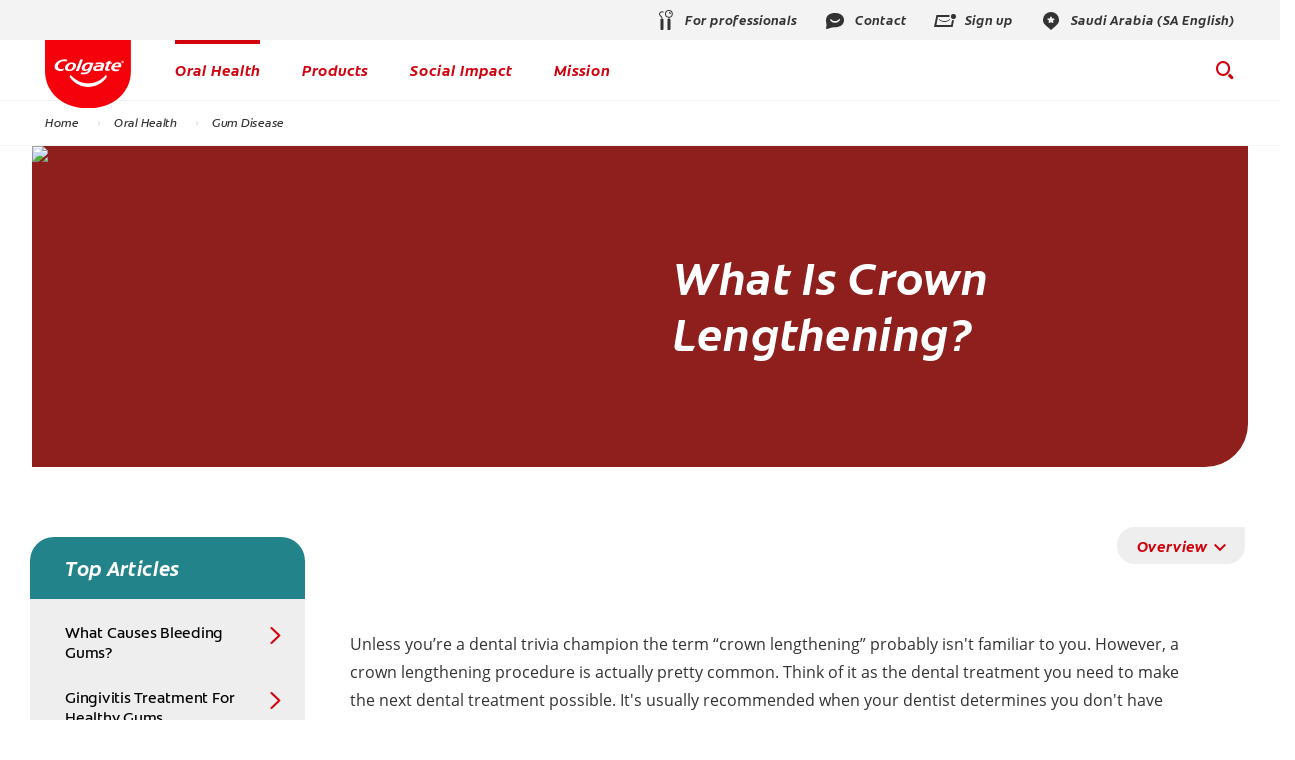

--- FILE ---
content_type: text/html
request_url: https://www.colgate.com/en-sa/oral-health/gum-disease/crown-lengthening
body_size: 19681
content:
<!DOCTYPE HTML>
<!--[if lt IE 7]>      <html lang="en-SA"  class="no-js lt-ie9 lt-ie8 lt-ie7"> <![endif]-->
<!--[if IE 7]>         <html lang="en-SA" class="no-js lt-ie9 lt-ie8"> <![endif]-->
<!--[if IE 8]>         <html lang="en-SA" class="no-js lt-ie9"> <![endif]-->
<!--[if gt IE 8]><!--> <html lang="en-SA" class="no-js"> <!--<![endif]-->


<head>
	<meta name="localeLanguage" content="en-SA"/>
	
<meta charset="utf-8"/>
<meta name="theme" content="cpcolgate2020" />
<meta name="viewport" content="width=device-width, initial-scale=1.0"/>
    
    
    <script type="application/ld+json">{"@context":"http://schema.org","@type":"BreadcrumbList","itemListElement":[{"@type":"ListItem","position":1,"item":{"@id":"https://www.colgate.com/en-sa","name":"Home"}},{"@type":"ListItem","position":2,"item":{"@id":"https://www.colgate.com/en-sa/oral-health","name":"Oral Health"}},{"@type":"ListItem","position":3,"item":{"@id":"https://www.colgate.com/en-sa/oral-health/gum-disease","name":"Gum Disease"}}]}</script>


	<script type="application/ld+json">{"@context":"http://schema.org","@type":"Article","mainEntityOfPage":{"@type":"WebPage","@id":"https://www.colgate.com/en-sa/oral-health/gum-disease/crown-lengthening"},"headline":"What Is Crown Lengthening? ","image":["https://www.colgate.com/content/dam/cp-sites/oral-care/oral-care-center/global/occ/conditions/gum-disease/articles/smiling-black-woman-with-sun-shining.jpg"],"datePublished":"2023-01-18T23:30:05.682Z","dateModified":"2021-01-04T17:06:19.310Z","author":{"@type":"Organization","name":"Colgate"},"publisher":{"@type":"Organization","name":"Colgate","logo":{"@type":"ImageObject","url":"https://www.colgate.com/content/dam/cp-sites/oral-care/oral-care-center-relaunch/global/logos/logo.png"}}}</script>





    <meta name="description" content="Unless you&#39;re a dental trivia champion, the term &#34;crown lengthening&#34; probably isn&#39;t familiar with you. However, a crown lengthening procedures is actually pretty common. Learn more about this procedure."/>

    <meta name="occ_type" data-type="string" class="swiftype" content="article"/>

    <meta name="occ_format" data-type="string" class="swiftype" content="article"/>

    <meta name="occ_category" data-type="string" class="swiftype" content="gum-disease"/>

    <meta name="occ_tag" data-type="string" class="swiftype" content="colgate:article/restorative-dentistry"/>

    <meta name="occ_tag" data-type="string" class="swiftype" content="colgate:article/surgery"/>

    <meta name="occ_tag" data-type="string" class="swiftype" content="colgate:article/periodontics"/>

    <meta name="occ_tag" data-type="string" class="swiftype" content="colgate:benefit-usage/remineralization"/>

    <meta name="occ_tag" data-type="string" class="swiftype" content="colgate:type/manual"/>

    <meta property="og:image" content="https://www.colgate.com/content/dam/cp-sites/oral-care/oral-care-center/global/occ/conditions/gum-disease/articles/smiling-black-woman-with-sun-shining.jpg"/>

    <meta name="twitter:title" content="Crown Lengthening | Colgate®"/>

    <meta name="published_date" data-type="date" class="swiftype" content="2021-12-01"/>

    <meta name="title" data-type="string" class="swiftype" content="Crown Lengthening | Colgate®"/>

    <meta name="twitter:description" content="Unless you&#39;re a dental trivia champion, the term &#34;crown lengthening&#34; probably isn&#39;t familiar with you. However, a crown lengthening procedures is actually pretty common. Learn more about this procedure."/>

    <meta property="og:title" content="Crown Lengthening | Colgate®"/>

    <meta name="image" data-type="enum" class="swiftype" content="https://www.colgate.com/content/dam/cp-sites/oral-care/oral-care-center/global/occ/conditions/gum-disease/articles/smiling-black-woman-with-sun-shining.jpg"/>

    <meta property="og:description" content="Unless you&#39;re a dental trivia champion, the term &#34;crown lengthening&#34; probably isn&#39;t familiar with you. However, a crown lengthening procedures is actually pretty common. Learn more about this procedure."/>

    <meta name="shortDescription" data-type="string" class="swiftype" content="Unless you&#39;re a dental trivia champion, the term &#34;crown lengthening&#34; probably isn&#39;t familiar with you. However, a crown lengthening procedures is actually pretty common. Learn more about this procedure."/>



	<link rel="alternate" href="https://www.colgate.com/en-sa/oral-health/gum-disease/crown-lengthening" hreflang="EN-SA"/>

	<link rel="alternate" href="https://www.colgate.com/en-us/oral-health/gum-disease/crown-lengthening" hreflang="EN-US"/>

	<link rel="alternate" href="https://www.colgate.com/ar-sa/oral-health/gum-disease/crown-lengthening" hreflang="AR-SA"/>




<title>Crown Lengthening | Colgate®</title>


		
<script>
	window.dataLayer = [
  {
    "sitewideConfigs": {
      "region": "AMED",
      "countryCode": "SA",
      "language": "EN",
      "careCategory": "Oral Care",
      "subCategory": "Oral Care",
      "environment": "Production",
      "domain": "www.colgate.com",
      "urlPath": "/en-sa/oral-health/gum-disease/crown-lengthening",
      "contentPath": "/content/cp-sites/oral-care/oral-care-center/en_sa/home/oral-health/gum-disease/crown-lengthening"
    }
  },
  {
    "pageInformation": {
      "phase": "",
      "stage": "",
      "species": "",
      "author": "",
      "topic": "",
      "title": "What Is Crown Lengthening? ",
      "publicationDate": "",
      "tags": ""
    }
  }
]
</script>
<link rel="canonical" href="https://www.colgate.com/en-sa/oral-health/gum-disease/crown-lengthening"/>
        <link rel="stylesheet" href="/etc/designs/zg/cpcolgate2020/desktop/css.asset.css/core/design.default.bootstrap.v0-0-1.css"/>
<!--[if lte IE 6]>
		<![endif]-->
	
	<!--[if IE 7]>
		<![endif]-->
	
	<!--[if IE 8]>
		<link rel="stylesheet" href="/etc/designs/zg/cpcolgate2020/desktop/css.fileAsset.css/zg/basic/desktop/css/utils/ie8.v0-0-1.css" />
<![endif]-->
<link rel="icon" href="/etc/designs/zg/cpcolgate2020/desktop/assets/img/favicon.ico" type="image/x-icon"/>
    <script type="text/javascript" src="/etc/designs/zg/cpcolgate2020/desktop/js.fileAsset.js/zg/cpcolgate2020/desktop/js/head/head.v0-0-1.js"></script>
 <link rel="preload" href="/etc/designs/zg/cpcolgate2020/desktop/assets/fonts/ColgateReady/ColgateReadyCyWebRegular/colgatereadycy_web-regular.woff" as="font" type="font/woff" crossorigin>
<link rel="preload" href="/etc/designs/zg/cpcolgate2020/desktop/assets/fonts/ColgateRelaunchIcons/ColgateRelaunchIcons.woff" as="font" type="font/woff" crossorigin>
<link rel="preload" href="/etc/designs/zg/cpcolgate2020/desktop/assets/fonts/ColgateReady/ColgateReadyCyWebBold/colgatereadycy_web-bold.woff" as="font" type="font/woff" crossorigin>
<link rel="preload" href="/etc/designs/zg/cpcolgate2020/desktop/assets/fonts/ColgateReady/ColgateReadyWebBoldItalic/colgate_ready_web-bold_italic.woff" as="font" type="font/woff" crossorigin>
<link rel="preload" href="/etc/designs/zg/cpcolgate2020/desktop/assets/fonts/materialicons/MaterialIcons-Regular.woff2" as="font" type="font/woff2" crossorigin>
<link rel="preload" href="/etc/designs/zg/cpcolgate2020/desktop/assets/fonts/openSans/open-sans-v18-latin_cyrillic-regular.woff2" as="font" type="font/woff2" crossorigin><!-- Google Tag Manager -->
<script>(function(w,d,s,l,i){w[l]=w[l]||[];w[l].push({'gtm.start':
new Date().getTime(),event:'gtm.js'});var f=d.getElementsByTagName(s)[0],
j=d.createElement(s),dl=l!='dataLayer'?'&l='+l:'';j.async=true;j.src=
'https://www.googletagmanager.com/gtm.js?id='+i+dl;f.parentNode.insertBefore(j,f);
})(window,document,'script','dataLayer','GTM-5CDSHK8');</script>
<!-- End Google Tag Manager -->
<!-- Organization Schema -->
<script type="application/ld+json">
{
  "@context": "https://schema.org",
  "@type": "Organization",
  "name": "Colgate Arabia",
  "url": "https://www.colgate.com/en-sa",
  "logo": "https://www.colgate.com/content/dam/cp-sites/oral-care/oral-care-center-relaunch/global/logos/colgate-smile-badge.svg",
  "image": "https://www.colgate.com/content/dam/cp-sites/oral-care/oral-care-center-relaunch/global/logos/colgate-smile-badge.svg",
  "description": "Colgate Arabia is part of the global Colgate-Palmolive family, offering trusted oral care products for consumers in the Middle East.",
  "email": "namet_consumer@colpal.com",
  "telephone": "045504999",
  "address": {
    "@type": "PostalAddress",
    "streetAddress": "JBC 3 - Jumeirah Lake Towers - Dubai",
    "addressLocality": "Dubai",
    "addressRegion": "Dubai",
    "postalCode": "0000",
    "addressCountry": "AE"
  },
  "sameAs": [
    "https://www.facebook.com/ColgateArabia",
    "https://x.com/colgate_sa",
    "https://www.youtube.com/@ColgateArabia"
  ]
}
</script>
<!-- End Organization Schema -->
<!-- Local Schema -->
<script type="application/ld+json"> 
{
  "@context": "https://schema.org",
  "@type": "LocalBusiness",
  "name": "Colgate-Palmolive Middle East",
  "url": "https://www.colgate.com/en-sa",
  "logo": "https://www.colgate.com/content/dam/cp-sites/oral-care/oral-care-center-relaunch/global/logos/colgate-smile-badge.svg",
  "image": "https://www.colgate.com/content/dam/cp-sites/oral-care/oral-care-center-relaunch/global/logos/colgate-smile-badge.svg",
  "address": {
    "@type": "PostalAddress",
    "addressCountry": "AE",
    "addressRegion": "Dubai",
    "addressLocality": "Jumeirah Lake Towers",
    "postalCode": "0000",
    "streetAddress": "JBC 3 - Jumeirah Lake Towers - Dubai"
  },
  "telephone": "045504999",
  "priceRange": "$$",
  "sameAs": [
    "https://www.facebook.com/ColgateArabia",
    "https://x.com/colgate_sa",
    "https://www.youtube.com/@ColgateArabia"
  ]
}
</script>
<!-- End Local Schema -->

<script>(window.BOOMR_mq=window.BOOMR_mq||[]).push(["addVar",{"rua.upush":"false","rua.cpush":"false","rua.upre":"false","rua.cpre":"false","rua.uprl":"false","rua.cprl":"false","rua.cprf":"false","rua.trans":"","rua.cook":"false","rua.ims":"false","rua.ufprl":"false","rua.cfprl":"false","rua.isuxp":"false","rua.texp":"norulematch","rua.ceh":"false","rua.ueh":"false","rua.ieh.st":"0"}]);</script>
                              <script>!function(e){var n="https://s.go-mpulse.net/boomerang/";if("False"=="True")e.BOOMR_config=e.BOOMR_config||{},e.BOOMR_config.PageParams=e.BOOMR_config.PageParams||{},e.BOOMR_config.PageParams.pci=!0,n="https://s2.go-mpulse.net/boomerang/";if(window.BOOMR_API_key="C6K9Z-GK3DW-JVVWU-28XJ9-V3TR5",function(){function e(){if(!o){var e=document.createElement("script");e.id="boomr-scr-as",e.src=window.BOOMR.url,e.async=!0,i.parentNode.appendChild(e),o=!0}}function t(e){o=!0;var n,t,a,r,d=document,O=window;if(window.BOOMR.snippetMethod=e?"if":"i",t=function(e,n){var t=d.createElement("script");t.id=n||"boomr-if-as",t.src=window.BOOMR.url,BOOMR_lstart=(new Date).getTime(),e=e||d.body,e.appendChild(t)},!window.addEventListener&&window.attachEvent&&navigator.userAgent.match(/MSIE [67]\./))return window.BOOMR.snippetMethod="s",void t(i.parentNode,"boomr-async");a=document.createElement("IFRAME"),a.src="about:blank",a.title="",a.role="presentation",a.loading="eager",r=(a.frameElement||a).style,r.width=0,r.height=0,r.border=0,r.display="none",i.parentNode.appendChild(a);try{O=a.contentWindow,d=O.document.open()}catch(_){n=document.domain,a.src="javascript:var d=document.open();d.domain='"+n+"';void(0);",O=a.contentWindow,d=O.document.open()}if(n)d._boomrl=function(){this.domain=n,t()},d.write("<bo"+"dy onload='document._boomrl();'>");else if(O._boomrl=function(){t()},O.addEventListener)O.addEventListener("load",O._boomrl,!1);else if(O.attachEvent)O.attachEvent("onload",O._boomrl);d.close()}function a(e){window.BOOMR_onload=e&&e.timeStamp||(new Date).getTime()}if(!window.BOOMR||!window.BOOMR.version&&!window.BOOMR.snippetExecuted){window.BOOMR=window.BOOMR||{},window.BOOMR.snippetStart=(new Date).getTime(),window.BOOMR.snippetExecuted=!0,window.BOOMR.snippetVersion=12,window.BOOMR.url=n+"C6K9Z-GK3DW-JVVWU-28XJ9-V3TR5";var i=document.currentScript||document.getElementsByTagName("script")[0],o=!1,r=document.createElement("link");if(r.relList&&"function"==typeof r.relList.supports&&r.relList.supports("preload")&&"as"in r)window.BOOMR.snippetMethod="p",r.href=window.BOOMR.url,r.rel="preload",r.as="script",r.addEventListener("load",e),r.addEventListener("error",function(){t(!0)}),setTimeout(function(){if(!o)t(!0)},3e3),BOOMR_lstart=(new Date).getTime(),i.parentNode.appendChild(r);else t(!1);if(window.addEventListener)window.addEventListener("load",a,!1);else if(window.attachEvent)window.attachEvent("onload",a)}}(),"".length>0)if(e&&"performance"in e&&e.performance&&"function"==typeof e.performance.setResourceTimingBufferSize)e.performance.setResourceTimingBufferSize();!function(){if(BOOMR=e.BOOMR||{},BOOMR.plugins=BOOMR.plugins||{},!BOOMR.plugins.AK){var n=""=="true"?1:0,t="",a="mzbz7pqccqg2w2jni42q-f-a8d70ac58-clientnsv4-s.akamaihd.net",i="false"=="true"?2:1,o={"ak.v":"39","ak.cp":"932177","ak.ai":parseInt("586332",10),"ak.ol":"0","ak.cr":24,"ak.ipv":4,"ak.proto":"http/1.1","ak.rid":"498e5ddb","ak.r":48975,"ak.a2":n,"ak.m":"dsca","ak.n":"essl","ak.bpcip":"102.67.159.0","ak.cport":61094,"ak.gh":"2.21.242.196","ak.quicv":"","ak.tlsv":"tls1.3","ak.0rtt":"","ak.0rtt.ed":"","ak.csrc":"-","ak.acc":"bbr","ak.t":"1764575029","ak.ak":"hOBiQwZUYzCg5VSAfCLimQ==HxkY4+1kOoS9ORDa01nYs9wv13uiIDYh6vw7Bh4p92HkYn/VYY/+Pz8MSYRdoc61eTzmiWeKRh26NiWNP9CsaVLIatQCIa/hiqSGT1IpvR/GL+Yu6eo2JJ1lHiuJ4mS93mHm6ZNSNCA35nuAH6E3ceNHMwr20hlupBeTS3CVxNANlzgn+H2KSgAcHQen3e2gUFxjc3AkhhDPFsa3FE+95LcBz/bZxEiIoojAR0XxN1LpcGiC8bhTPqEYsCl42k1q+/d6T8axQUYSTMaNZjMQ3e7Zo6J8emmi+Z3LHqk72/EVqA5GFR29ltEQSGMPjhcVi6sHmdwhSgA7+bwXm82NiSbeln6u8WxtBavjbf4wREOAf/MohwH/JC9rh7yZ+3BACiM+pwZN26yqZex/Qf23fxdIv6RP9Px+0V9L8KOfXrE=","ak.pv":"123","ak.dpoabenc":"","ak.tf":i};if(""!==t)o["ak.ruds"]=t;var r={i:!1,av:function(n){var t="http.initiator";if(n&&(!n[t]||"spa_hard"===n[t]))o["ak.feo"]=void 0!==e.aFeoApplied?1:0,BOOMR.addVar(o)},rv:function(){var e=["ak.bpcip","ak.cport","ak.cr","ak.csrc","ak.gh","ak.ipv","ak.m","ak.n","ak.ol","ak.proto","ak.quicv","ak.tlsv","ak.0rtt","ak.0rtt.ed","ak.r","ak.acc","ak.t","ak.tf"];BOOMR.removeVar(e)}};BOOMR.plugins.AK={akVars:o,akDNSPreFetchDomain:a,init:function(){if(!r.i){var e=BOOMR.subscribe;e("before_beacon",r.av,null,null),e("onbeacon",r.rv,null,null),r.i=!0}return this},is_complete:function(){return!0}}}}()}(window);</script>
<script>(window.BOOMR_mq=window.BOOMR_mq||[]).push(["addVar",{"rua.upush":"false","rua.cpush":"false","rua.upre":"false","rua.cpre":"true","rua.uprl":"false","rua.cprl":"false","rua.cprf":"false","rua.trans":"SJ-8447f5fa-b6b7-418e-8895-6c0eaa401400","rua.cook":"false","rua.ims":"false","rua.ufprl":"false","rua.cfprl":"true","rua.isuxp":"false","rua.texp":"norulematch","rua.ceh":"false","rua.ueh":"false","rua.ieh.st":"0"}]);</script>
                              <script>!function(e){var n="https://s.go-mpulse.net/boomerang/";if("False"=="True")e.BOOMR_config=e.BOOMR_config||{},e.BOOMR_config.PageParams=e.BOOMR_config.PageParams||{},e.BOOMR_config.PageParams.pci=!0,n="https://s2.go-mpulse.net/boomerang/";if(window.BOOMR_API_key="C6K9Z-GK3DW-JVVWU-28XJ9-V3TR5",function(){function e(){if(!o){var e=document.createElement("script");e.id="boomr-scr-as",e.src=window.BOOMR.url,e.async=!0,i.parentNode.appendChild(e),o=!0}}function t(e){o=!0;var n,t,a,r,d=document,O=window;if(window.BOOMR.snippetMethod=e?"if":"i",t=function(e,n){var t=d.createElement("script");t.id=n||"boomr-if-as",t.src=window.BOOMR.url,BOOMR_lstart=(new Date).getTime(),e=e||d.body,e.appendChild(t)},!window.addEventListener&&window.attachEvent&&navigator.userAgent.match(/MSIE [67]\./))return window.BOOMR.snippetMethod="s",void t(i.parentNode,"boomr-async");a=document.createElement("IFRAME"),a.src="about:blank",a.title="",a.role="presentation",a.loading="eager",r=(a.frameElement||a).style,r.width=0,r.height=0,r.border=0,r.display="none",i.parentNode.appendChild(a);try{O=a.contentWindow,d=O.document.open()}catch(_){n=document.domain,a.src="javascript:var d=document.open();d.domain='"+n+"';void(0);",O=a.contentWindow,d=O.document.open()}if(n)d._boomrl=function(){this.domain=n,t()},d.write("<bo"+"dy onload='document._boomrl();'>");else if(O._boomrl=function(){t()},O.addEventListener)O.addEventListener("load",O._boomrl,!1);else if(O.attachEvent)O.attachEvent("onload",O._boomrl);d.close()}function a(e){window.BOOMR_onload=e&&e.timeStamp||(new Date).getTime()}if(!window.BOOMR||!window.BOOMR.version&&!window.BOOMR.snippetExecuted){window.BOOMR=window.BOOMR||{},window.BOOMR.snippetStart=(new Date).getTime(),window.BOOMR.snippetExecuted=!0,window.BOOMR.snippetVersion=12,window.BOOMR.url=n+"C6K9Z-GK3DW-JVVWU-28XJ9-V3TR5";var i=document.currentScript||document.getElementsByTagName("script")[0],o=!1,r=document.createElement("link");if(r.relList&&"function"==typeof r.relList.supports&&r.relList.supports("preload")&&"as"in r)window.BOOMR.snippetMethod="p",r.href=window.BOOMR.url,r.rel="preload",r.as="script",r.addEventListener("load",e),r.addEventListener("error",function(){t(!0)}),setTimeout(function(){if(!o)t(!0)},3e3),BOOMR_lstart=(new Date).getTime(),i.parentNode.appendChild(r);else t(!1);if(window.addEventListener)window.addEventListener("load",a,!1);else if(window.attachEvent)window.attachEvent("onload",a)}}(),"".length>0)if(e&&"performance"in e&&e.performance&&"function"==typeof e.performance.setResourceTimingBufferSize)e.performance.setResourceTimingBufferSize();!function(){if(BOOMR=e.BOOMR||{},BOOMR.plugins=BOOMR.plugins||{},!BOOMR.plugins.AK){var n="true"=="true"?1:0,t="",a="cj3w4wyxfuxmi2lpz2oa-f-4f112972b-clientnsv4-s.akamaihd.net",i="false"=="true"?2:1,o={"ak.v":"39","ak.cp":"932177","ak.ai":parseInt("586332",10),"ak.ol":"0","ak.cr":8,"ak.ipv":4,"ak.proto":"h2","ak.rid":"6344719","ak.r":47370,"ak.a2":n,"ak.m":"dsca","ak.n":"essl","ak.bpcip":"18.119.110.0","ak.cport":50068,"ak.gh":"23.208.24.68","ak.quicv":"","ak.tlsv":"tls1.3","ak.0rtt":"","ak.0rtt.ed":"","ak.csrc":"-","ak.acc":"","ak.t":"1768935068","ak.ak":"hOBiQwZUYzCg5VSAfCLimQ==noQfkDpIo5Dl3xPaD8mATKM/sFJp/ditmbPVscC/w4f09YfJTn6TxFm0YxsEXellz9uIwSYb5GuNaBjWHnEhw0y8Hzb6mL7vglCm3RxgAHDH3nWP7T73gc6/DGyPlu1TABNs05kdemqzkAMMxo+FKPkAfuGu7YOrc6MXx5Jz8ieS04dmIO7MoEV/yQ9tbRCEtzZhc3GmhezjD92tzGtELbW/Wbpwbkp78yYUg+C0wzs+yxABzBgQX5Q3tXx8b78rOOiPu7mN9MC/HchZhQLs5wQplWeO+R5JZjWy1i+fYdzQCm3ZsJPXtR66Uw2Fibj8K3iGW8oYwEYRhqwq0bK+hw4WXy2fUk/ZRxHTBZMQT9Ldp6J1L86vbi0sis/J30gQBRIi73QDeqWcmvuCv9v3b1A6C2j7UlqUBJ/AqsHAF3U=","ak.pv":"141","ak.dpoabenc":"","ak.tf":i};if(""!==t)o["ak.ruds"]=t;var r={i:!1,av:function(n){var t="http.initiator";if(n&&(!n[t]||"spa_hard"===n[t]))o["ak.feo"]=void 0!==e.aFeoApplied?1:0,BOOMR.addVar(o)},rv:function(){var e=["ak.bpcip","ak.cport","ak.cr","ak.csrc","ak.gh","ak.ipv","ak.m","ak.n","ak.ol","ak.proto","ak.quicv","ak.tlsv","ak.0rtt","ak.0rtt.ed","ak.r","ak.acc","ak.t","ak.tf"];BOOMR.removeVar(e)}};BOOMR.plugins.AK={akVars:o,akDNSPreFetchDomain:a,init:function(){if(!r.i){var e=BOOMR.subscribe;e("before_beacon",r.av,null,null),e("onbeacon",r.rv,null,null),r.i=!0}return this},is_complete:function(){return!0}}}}()}(window);</script></head>
<body class="page-oral-health page-gum-disease page-crown-lengthening  layout-left-rail-2020 template-article grid-bootstrap" data-theme-path="/etc/designs/zg/cpcolgate2020/desktop" data-path-id="42f6b9857ec438c5f46e27783a16b011">
	<script src="/etc.clientlibs/clientlibs/granite/jquery.min.js"></script>
<script src="/etc.clientlibs/clientlibs/granite/utils.min.js"></script>
<script src="/etc.clientlibs/clientlibs/granite/jquery/granite.min.js"></script>
<script src="/etc.clientlibs/foundation/clientlibs/jquery.min.js"></script>
<script src="/etc.clientlibs/foundation/clientlibs/shared.min.js"></script>
<script src="/etc.clientlibs/cq/personalization/clientlib/underscore.min.js"></script>
<script src="/etc.clientlibs/cq/personalization/clientlib/personalization/kernel.min.js"></script>
<script type="text/javascript">
	$CQ(function() {
		CQ_Analytics.SegmentMgr.loadSegments("/etc/segmentation/contexthub");
	});
</script>
<!-- Google Tag Manager (noscript) -->
<noscript><iframe src="https://www.googletagmanager.com/ns.html?id=GTM-5CDSHK8"
height="0" width="0" style="display:none;visibility:hidden"></iframe></noscript>
<!-- End Google Tag Manager (noscript) -->

<!--TrustArc Banner DIV -->
<style>
#consent_blackbar {
position:fixed;
bottom:0px;
margin:auto;
padding-left:10%;
padding-right:10%;
z-index:99999999999 !important;}
</style>
<div id="consent_blackbar"></div>
<!--End TrustArc Banner DIV --><div class="container-fluid"><div class="row"><div id="header" class="col-xs-12"><div class="row"><div class="layout-outer"><div class="layout-inner"><div class="col-xs-12 col-md-12 default-style"><div class="snippetReference component section header-2022 col-xs-12 reference-header header fixed-component" data-id="swiftype" data-swiftype-index="false">
 <div class="inner"> 
  <div class="component-content"> 
   <a id="01501117273" style="visibility:hidden" aria-hidden="true"></a> 
   <div class="richText component section skip-navigation-button first odd grid_3"> 
    <div class="component-content"> 
     <div class="richText-content"> 
      <p style="margin: 0;"><a href="#content"><span class="focus-border">Skip Navigation</span></a></p> 
     </div> 
    </div> 
   </div>
   <div class="box component section utility-bar even"> 
     
    <div class="component-content" id="01350372936"> 
     <div class="paragraphSystem content"> 
      <a id="1385357070" style="visibility:hidden" aria-hidden="true"></a> 
      <div class="richText component section wh-explore-dropdown first odd"> 
       <div class="component-content"> 
        <div class="richText-content"> 
         <div class="dropdown"> 
          <button id="wh-explore-dropdown-button">Explore Colgate.com</button> 
          <ul id="wh-explore-list"> 
           <li><a href="/en-sa/oral-health">Oral Health</a></li> 
           <li><a href="/en-sa/products">Products</a></li> 
           <li><a href="/en-sa/oral-health-education">Education</a></li> 
           <li><a href="/en-sa/our-mission">Mission</a></li> 
          </ul> 
         </div> 
        </div> 
       </div> 
      </div> 
      <div class="box component section utility-links even last"> 
        
       <div class="component-content" id="385362002"> 
        <div class="paragraphSystem content"> 
         <a id="362601384" style="visibility:hidden" aria-hidden="true"></a> 
         <div class="image component section default-style first odd"> 
          <div class="component-content left"> 
           <div class="analytics-image-tracking"></div> 
           <a href="/en-sa/colgate-professional" title="For professionals"><img src="/content/dam/cp-sites/oral-care/oral-care-center-relaunch/global/header/utility-links/professional.svg" alt="For professionals icon" title="For professionals icon"> </a> 
          </div> 
         </div> 
         <div class="image component section default-style even"> 
          <div class="component-content left"> 
           <div class="analytics-image-tracking"></div> 
           <a href="/en-sa/contact-us" title="Contact"><img src="/content/dam/cp-sites/oral-care/oral-care-center-relaunch/global/header/utility-links/contact.svg" alt="Contact us"> </a> 
          </div> 
         </div> 
         <div class="image component section default-style odd"> 
          <div class="component-content left"> 
           <div class="analytics-image-tracking"></div> 
           <a href="#lightbox" title="Sign up"><img src="/content/dam/cp-sites/oral-care/oral-care-center-relaunch/global/header/utility-links/sign-up.svg" alt="Sign up"> </a> 
          </div> 
         </div> 
         <div class="image component section default-style even last"> 
          <div class="component-content left"> 
           <div class="analytics-image-tracking"></div> 
           <a href="/en-sa/locations" title="Saudi Arabia (SA English)"><img src="/content/dam/cp-sites/oral-care/oral-care-center-relaunch/global/header/utility-links/location-pin.svg" alt="Location"> </a> 
          </div> 
         </div> 
        </div> 
       </div> 
      </div> 
     </div> 
    </div> 
   </div>
   <div class="box component section main-header odd"> 
     
    <div class="component-content" id="01038671715"> 
     <div class="paragraphSystem content"> 
      <a id="2119194867" style="visibility:hidden" aria-hidden="true"></a> 
      <div class="image component section logo first odd grid_4"> 
       <div class="component-content left"> 
        <div class="analytics-image-tracking"></div> 
        <a href="/en-sa" title="home"><img src="/content/dam/cp-sites/oral-care/oral-care-center-relaunch/global/logos/colgate-smile-badge.svg" alt="Colgate® Logo" title="Colgate® Logo"> </a> 
       </div> 
      </div> 
      <div class="image component section wh-logo even"> 
       <div class="component-content left"> 
        <div class="analytics-image-tracking"></div> 
        <a href="/en-sa/colgate-professional" title="For professionals"><picture>
 <!--[if IE 9]><video style="display: none;"><![endif]-->
 <source srcset="/content/dam/cp-sites/oral-care/professional2020/global/icons/colgate-sa-professional-node-logo.png.rendition.157.156.png" media="(max-width: 320px)">
 <source srcset="/content/dam/cp-sites/oral-care/professional2020/global/icons/colgate-sa-professional-node-logo.png.rendition.157.156.png" media="(max-width: 767px)">
 <source srcset="/content/dam/cp-sites/oral-care/professional2020/global/icons/colgate-sa-professional-node-logo.png.rendition.157.156.png" media="(min-width: 768px) and (max-width: 991px)">
 <source srcset="/content/dam/cp-sites/oral-care/professional2020/global/icons/colgate-sa-professional-node-logo.png.rendition.157.156.png" media="(min-width: 992px) and (max-width: 1199px)">
 <source srcset="/content/dam/cp-sites/oral-care/professional2020/global/icons/colgate-sa-professional-node-logo.png.rendition.157.156.png" media="(min-width: 1200px) and (max-width: 1920px)"> <!--[if IE 9]></video><![endif]-->
 <img src="/content/dam/cp-sites/oral-care/professional2020/global/icons/colgate-sa-professional-node-logo.png" alt="Colgate Professional logo" title="Colgate Professional logo">
</picture> </a> 
       </div> 
      </div> 
      <div class="richText component section menu-2022 odd"> 
       <div class="component-content"> 
        <div class="richText-content"> 
         <ul class="menu"> 
          <li><button id="oral-health-button" aria-controls="oral-health-submenu">Oral Health</button></li> 
          <li><button id="products-button" aria-controls="products-submenu">Products</button></li> 
          <li><button id="social-impact-button" aria-controls="social-impact-submenu">Social Impact</button></li> 
          <li><button id="mission-button" aria-controls="mission-submenu">Mission</button></li> 
         </ul> 
        </div> 
       </div> 
      </div> 
      <div class="richText component section wh-menu even"> 
       <div class="component-content"> 
        <div class="richText-content"> 
         <p><button class="mobile-menu-button" id="wh-menu-button">Professional resources</button></p> 
         <div class="menu-items" id="wh-menu"> 
          <p class="landing"><a href="https://www.colgateoralhealthnetwork.com/" target="_blank" rel="noopener noreferrer">Continued Education</a></p> 
          <p class="landing"><a href="/en-sa/oral-health">Patient Education</a></p> 
          <div class="products"> 
           <button id="wh-products-button">Our Solutions</button> 
           <ul id="wh-products-list"> 
            <li><a href="/en-sa/colgate-professional/products/colgate">Colgate<sup>®</sup> products</a></li> 
            <li><a href="/en-sa/colgate-professional/products/elmex">elmex<sup>®</sup> products</a></li> 
            <li><a href="/en-sa/colgate-professional/products/meridol">meridol<sup>®</sup> products</a></li> 
           </ul> 
          </div> 
         </div> 
        </div> 
       </div> 
      </div> 
      <div class="parametrizedhtml component section default-style odd last reference-header-buttons"> 
       <div class="component-content"> 
        <div class="search-box-container" custom-col-size="three-columns" articles-title="Oral Care" more-articles-label="{0} more articles" products-title="Products" more-products-label="{0} more products" no-results="We could not find anything for" another-search="To see more results, try another search term." data-action="/search?cacheclear"> 
         <form role="search"> 
          <div class="search-wrapper"> 
           <span class="icon-search"></span> 
           <label class="searchBox-label" for="site-search">Search Box</label> 
           <input type="text" maxlength="2048" class="search-box" id="site-search" placeholder="Search..." autocomplete="off" aria-label="Search Box"> 
           <div class="action-box"> 
            <button type="reset" class="clear-btn">Clear</button> 
            <button type="submit" class="submit-btn" aria-label="Search"></button> 
           </div> 
          </div> 
          <button class="search-btn" aria-label="Search Box Button"></button> 
         </form> 
         <div class="bg"></div> 
        </div> 
        <button class="menu" aria-label="Menu" aria-expanded="false"></button> 
       </div> 
      </div> 
     </div> 
    </div> 
   </div>
   <div class="richText component section submenu-2022 even"> 
    <div class="component-content"> 
     <div class="richText-content"> 
      <ul class="submenu" id="oral-health-submenu"> 
       <li> 
        <ul class="column"> 
         <li><p class="heading">Healthy Habits</p> </li> 
         <li><a href="/en-sa/oral-health/adult-oral-care">Adult Oral Care</a></li> 
         <li><a href="/en-sa/oral-health/brushing-and-flossing">Brushing &amp; Flossing</a></li> 
         <li><a href="/en-sa/oral-health/dental-visits">Dental Visits</a></li> 
         <li><a href="/en-sa/oral-health/fluoride">Fluoride</a></li> 
         <li><a href="/en-sa/oral-health/infant-oral-care">Infant Oral Care</a></li> 
         <li><a href="/en-sa/oral-health/kids-oral-care">Kids Oral Care</a></li> 
         <li><a href="/en-sa/oral-health/mouth-and-teeth-anatomy">Mouth &amp; Teeth Anatomy</a></li> 
         <li><a href="/en-sa/oral-health/nutrition-and-oral-health">Nutrition &amp; Oral Health</a></li> 
         <li><a href="/en-sa/oral-health/selecting-dental-products">Selecting Dental Products</a></li> 
         <li><a href="/en-sa/oral-health/teen-oral-care">Teen Oral Care</a></li> 
         <li><a href="/en-sa/oral-health/teeth-whitening">Teeth Whitening</a></li> 
         <li><a href="/en-sa/oral-health/threats-to-dental-health">Threats to Dental Health</a></li> 
         <li><a href="/en-sa/oral-health/tooth-fairy">Tooth Fairy</a></li> 
        </ul> </li> 
       <li> 
        <ul class="column"> 
         <li><p class="heading">Common Problems</p> </li> 
         <li><a href="/en-sa/oral-health/bad-breath">Bad Breath</a></li> 
         <li><a href="/en-sa/oral-health/bruxism">Bruxism</a></li> 
         <li><a href="/en-sa/oral-health/cavities">Cavities</a></li> 
         <li><a href="/en-sa/oral-health/dry-mouth">Dry Mouth</a></li> 
         <li><a href="/en-sa/oral-health/gum-disease">Gum Disease</a></li> 
         <li><a href="/en-sa/oral-health/mouth-sores-and-infections">Mouth Sores &amp; Infections</a></li> 
         <li><a href="/en-sa/oral-health/plaque-and-tartar">Plaque &amp; Tartar</a></li> 
         <li><a href="/en-sa/oral-health/temporomandibular-disorder">TMD</a></li> 
         <li><a href="/en-sa/oral-health/tooth-sensitivity">Tooth Sensitivity</a></li> 
        </ul> </li> 
       <li> 
        <ul class="column"> 
         <li><p class="heading">Dental Conditions</p> </li> 
         <li><a href="/en-sa/oral-health/adult-orthodontics">Adult Orthodontics</a></li> 
         <li><a href="/en-sa/oral-health/anesthesia">Anesthesia</a></li> 
         <li><a href="/en-sa/oral-health/bonding">Bonding</a></li> 
         <li><a href="/en-sa/oral-health/bridges-and-crowns">Bridges &amp; Crowns</a></li> 
         <li><a href="/en-sa/oral-health/cleft-lip-palate">Cleft Lip /Palate</a></li> 
         <li><a href="/en-sa/oral-health/cracked-tooth-syndrome">Cracked Tooth Syndrome</a></li> 
         <li><a href="/en-sa/oral-health/dental-emergencies-and-sports-safety">Dental Emergencies &amp; Sports Safety</a></li> 
         <li><a href="/en-sa/oral-health/dentures">Dentures</a></li> 
         <li><a href="/en-sa/oral-health/early-orthodontics">Early Orthodontics</a></li> 
         <li><a href="/en-sa/oral-health/fillings">Fillings</a></li> 
         <li><a href="/en-sa/oral-health/implants">Implants</a></li> 
         <li><a href="/en-sa/oral-health/root-canals">Root Canals</a></li> 
         <li><a href="/en-sa/oral-health/sealants">Sealants</a></li> 
         <li><a href="/en-sa/oral-health/tooth-removal">Tooth Removal</a></li> 
         <li><a href="/en-sa/oral-health/veneers">Veneers</a></li> 
         <li><a href="/en-sa/oral-health/wisdom-teeth">Wisdom Teeth</a></li> 
         <li><a href="/en-sa/oral-health/x-rays">X-Rays</a></li> 
        </ul> </li> 
       <li> 
        <ul class="column"> 
         <li><p class="heading">Health Considerations</p> </li> 
         <li><a href="/en-sa/oral-health/cancer">Cancer</a></li> 
         <li><a href="/en-sa/oral-health/developmental-disabilities">Developmental Disabilities</a></li> 
         <li><a href="/en-sa/oral-health/diabetes-and-other-endocrine-disorders">Diabetes &amp; Endocrine Disorders</a></li> 
         <li><a href="/en-sa/oral-health/gastrointestinal-disorders">Gastrointestinal Order</a></li> 
         <li><a href="/en-sa/oral-health/heart-disease">Heart Disease</a></li> 
         <li><a href="/en-sa/oral-health/hiv-aids-and-stds">HIV/AIDS &amp; STDS</a></li> 
         <li><a href="/en-sa/oral-health/immune-disorders">Immune Disorders</a></li> 
         <li><a href="/en-sa/oral-health/oral-care-during-pregnancy">Oral Care During Pregnancy</a></li> 
         <li><a href="/en-sa/oral-health/respiratory-conditions">Respiratory Conditions</a></li> 
        </ul> </li> 
       <li> 
        <ul class="column"> 
         <li><p class="heading">Life Stages</p> </li> 
         <li><a href="/en-sa/oral-health/infant-oral-care">Infant Oral Care</a></li> 
         <li><a href="/en-sa/oral-health/kids-oral-care">Kids Oral Care</a></li> 
         <li><a href="/en-sa/oral-health/teen-oral-care">Teen Oral Care</a></li> 
         <li><a href="/en-sa/oral-health/adult-oral-care">Adult Oral Care</a></li> 
         <li><a href="/en-sa/oral-health/oral-care-during-pregnancy">Oral Care During Pregnancy</a></li> 
        </ul> </li> 
       <li> 
        <ul class="column"> 
         <li><a href="/en-sa/oral-health">View all articles</a></li> 
        </ul> </li> 
      </ul> 
      <ul class="submenu" id="products-submenu"> 
       <li> 
        <ul class="column"> 
         <li><p class="heading">Types</p> </li> 
         <li><a href="/en-sa/products/toothpaste">Toothpastes</a></li> 
         <li><a href="/en-sa/products/toothbrush">Toothbrushes</a></li> 
         <li><a href="/en-sa/products/mouthwash">Mouthwashes &amp; Rinses</a></li> 
         <li><a href="/en-sa/products/kids">For Kids</a></li> 
        </ul> </li> 
       <li> 
        <ul class="column"> 
         <li><p class="heading">Benefits</p> </li> 
         <li><a href="/en-sa/products/cavity-prevention-toothpaste">Cavity Prevention</a></li> 
         <li><a href="/en-sa/products/enamel-protection">Enamel Protection</a></li> 
         <li><a href="/en-sa/products/fresh-breath">Fresh Breath</a></li> 
         <li><a href="/en-sa/products/plaque-prevention-products">Plaque Prevention</a></li> 
         <li><a href="/en-sa/products/sensitivity-relief">Sensitivity Relief</a></li> 
         <li><a href="/en-sa/products/tartar-control">Tartar Control</a></li> 
        </ul> </li> 
       <li> 
        <ul class="column"> 
         <li><p class="heading">Brands</p> </li> 
         <li><a href="/en-sa/colgate-total">Colgate<sup>®</sup> Total</a></li> 
         <li><a href="/en-sa/360">Colgate<sup>®</sup> 360º</a></li> 
         <li><a href="/en-sa/max-fresh">Colgate<sup>®</sup> MaxFresh<sup>®</sup></a></li> 
         <li><a href="/en-sa/enamel-health">Colgate<sup>®</sup> Enamel Health<sup>™</sup></a></li> 
         <li><a href="/en-sa/sensitive">Colgate<sup>®</sup> Sensitive</a></li> 
         <li><a href="/en-sa/colgate-optic-white-purple">Colgate<sup>®</sup> Optic White</a></li> 
        </ul> </li> 
       <li> 
        <ul class="column"> 
         <li><a href="/en-sa/products">View all products</a></li> 
        </ul> </li> 
      </ul> 
      <ul class="submenu" id="social-impact-submenu"> 
       <li> 
        <ul class="column"> 
         <li><a class="heading" href="/en-sa/oral-health-education"><strong>About the Program</strong></a></li> 
        </ul> </li> 
       <li> 
        <ul class="column"> 
         <li><p class="heading">Resources</p> </li> 
         <li><a href="/en-sa/oral-health-education/educational-resources?filter=for-families">For Parents</a></li> 
         <li><a href="/en-sa/oral-health-education/educational-resources?filter=for-teachers">For Teachers</a></li> 
         <li><a href="/en-sa/oral-health-education/educational-resources?filter=for-dental-professionals">For Dental Professionals</a></li> 
         <li><a href="/en-sa/oral-health-education/educational-resources?filter=for-volunteers">For Volunteers</a></li> 
         <li><a href="/en-sa/oral-health-education/educational-resources">View all resources</a></li> 
        </ul> </li> 
       <li> 
        <ul class="column"> 
         <li><p class="heading">Programs</p> </li> 
         <li><a href="/en-sa/oral-health-education/my-bright-smile-global-art-contest">Art Contest</a></li> 
        </ul> </li> 
      </ul> 
      <ul class="submenu" id="mission-submenu"> 
       <li> 
        <ul class="column"> 
         <li><a href="/en-sa/power-of-optimism/sustainable-dental-care-products"><strong>Sustainability</strong></a></li> 
        </ul> </li> 
       <li> 
        <ul class="column"> 
         <li><a href="/en-sa/power-of-optimism/accessible-oral-care"><strong>Accessible Oral Care</strong></a></li> 
        </ul> </li> 
       <li> 
        <ul class="column"> 
         <li><a href="/en-sa/power-of-optimism/dental-experts"><strong>Innovation Champions</strong></a></li> 
        </ul> </li> 
      </ul> 
      <p><button class="close" aria-label="Close Menu">&nbsp;</button></p> 
     </div> 
    </div> 
   </div>
   <div class="richText component section quick-links odd"> 
    <div class="component-content"> 
     <div class="richText-content"> 
      <ul> 
       <li><a data-path="/en-us/oral-health/" href="/en-sa/oral-health">Oral Health</a></li> 
       <li><a data-path="/en-us/products/" href="/en-sa/products">Products</a></li> 
       <li><a data-path="/en-us/oral-health-education/" href="/en-sa/oral-health-education">Social Impact</a></li> 
       <li><a data-path="/en-us/power-of-optimism/" href="/en-sa/power-of-optimism">Mission</a></li> 
      </ul> 
     </div> 
    </div> 
   </div>
   <div class="box component section breadcrumbs-occ-optimization even last"> 
     
    <div class="component-content" id="0334739285"> 
     <div class="paragraphSystem content"> 
      <a id="01336175871" style="visibility:hidden" aria-hidden="true"></a> 
      <div class="breadcrumbs component section default-style first odd last"> 
       <nav aria-label="Breadcrumb" class="component-content"> 
        <div class="analytics-breadcrumbs-tracking"></div> 
        <ol class="breadcrumbs-list breadcrumbs-without-separator"> 
         <li class="breadcrumb-list-item odd first "> <a href="/en-sa" aria-label="Home">Home</a> <span class="breadcrumbs-separator"></span> </li> 
         <li class="breadcrumb-list-item even "> <a href="/en-sa/oral-health" aria-label="Oral Health">Oral Health</a> <span class="breadcrumbs-separator"></span> </li> 
         <li class="breadcrumb-list-item odd last "> <a href="/en-sa/oral-health/gum-disease" aria-label="Gum Disease">Gum Disease</a></li> 
        </ol> 
       </nav> 
      </div> 
     </div> 
    </div> 
   </div>
  </div> 
 </div> 
</div></div></div></div></div></div><div id="content" class="col-xs-12"><div class="row"><div class="layout-outer"><div class="layout-inner"><div class="col-xs-12 default-style"><a id="514352297" style="visibility:hidden" aria-hidden="true"></a>
    <div class="parametrizedhtml component section default-style first odd last col-xs-12 reference-amp-data-capture-config">
 <div class="component-content"> 
  <div class="amp-dc-config" data-display="true" data-url="https://lightbox.amp.colgate.com/signup/" data-lang="en-sa" data-api-key="3_LsM2sSgcInWXXRguY_IOOyhZgT1lOg1KHQd6-mn8T5ivEBnz4a9S7nVST_MIxq5d"></div> 
  <style>
  .reference-amp-data-capture-config,
  .amp-dc-config {
    display: none;
  }

  .aem-AuthorLayer-Edit .reference-amp-data-capture-config,
  .aem-AuthorLayer-Edit .amp-dc-config {
    display: block;
  }
</style>
 </div> 
</div><div class="Header paragraphSystem"><a id="0573333584" style="visibility:hidden" aria-hidden="true"></a>
    <div class="box component section article-header-panel ruby-background first odd last col-xs-12"> 
  
 <div class="component-content" id="01501724564"> 
  <div class="paragraphSystem content">
   <a id="0387267114" style="visibility:hidden" aria-hidden="true"></a> 
   <div class="image component section default-style first odd col-xs-12 col-lg-12"> 
    <div class="component-content left"> 
     <div class="analytics-image-tracking"></div> 
     <picture>
 <!--[if IE 9]><video style="display: none;"><![endif]-->
 <source srcset="/content/dam/cp-sites/oral-care/oral-care-center/global/occ/conditions/gum-disease/articles/smiling-black-woman-with-sun-shining.jpg.rendition.900.506.jpg" media="(max-width: 320px)">
 <source srcset="/content/dam/cp-sites/oral-care/oral-care-center/global/occ/conditions/gum-disease/articles/smiling-black-woman-with-sun-shining.jpg.rendition.900.506.jpg" media="(max-width: 767px)">
 <source srcset="/content/dam/cp-sites/oral-care/oral-care-center/global/occ/conditions/gum-disease/articles/smiling-black-woman-with-sun-shining.jpg.rendition.900.506.jpg" media="(min-width: 768px) and (max-width: 991px)">
 <source srcset="/content/dam/cp-sites/oral-care/oral-care-center/global/occ/conditions/gum-disease/articles/smiling-black-woman-with-sun-shining.jpg.rendition.900.506.jpg" media="(min-width: 992px) and (max-width: 1199px)">
 <source srcset="/content/dam/cp-sites/oral-care/oral-care-center/global/occ/conditions/gum-disease/articles/smiling-black-woman-with-sun-shining.jpg.rendition.900.506.jpg" media="(min-width: 1200px) and (max-width: 1920px)"> <!--[if IE 9]></video><![endif]-->
 <img src="/content/dam/cp-sites/oral-care/oral-care-center/global/occ/conditions/gum-disease/articles/smiling-black-woman-with-sun-shining.jpg" alt="what is crown lengthening and what are the benefits?">
</picture> 
    </div> 
   </div>
   <div class="box component section title-and-date-box even last col-xs-12"> 
     
    <div class="component-content" id="1205782034"> 
     <div class="paragraphSystem content"> 
      <a id="798426492" style="visibility:hidden" aria-hidden="true"></a> 
      <div class="parametrizedhtml component section default-style col-xs-12 reference-new-badge parametrizedhtml_1767553788"> 
       <div class="component-content"> 
        <div class="new-badge" show-new-badge="true" days-as-new="30"> 
         <span class="hiddenField" style="color:#fff">Badge field</span> 
         <span id="new-badge" class="badge-1" style="display:none">New</span> 
        </div> 
       </div> 
      </div> 
      <div class="title component section col-xs-12 col-lg-12 default-style"> 
       <div class="component-content"> 
        <h1 class="title-heading">What Is Crown Lengthening? </h1> 
       </div> 
      </div> 
      <div class="parametrizedhtml component section col-xs-12 col-lg-12 reference-published-date default-style"> 
       <div class="component-content"> 
        <div class="published-date"> 
         <span class="hiddenField">Published date field</span> 
         <span id="published-date"></span> 
        </div> 
       </div> 
      </div> 
     </div> 
    </div> 
   </div>
  </div> 
 </div> 
</div></div>
</div><div id="left-rail" class="col-xs-12 col-sm-12 col-md-4 col-lg-3 default-style"><div class="row"><div class="col-xs-12 default-style"><a id="363064349" style="visibility:hidden" aria-hidden="true"></a>
    <div class="parametrizedhtml component section default-style first odd last col-xs-12 reference-top-rated-articles">
 <div class="component-content"> 
  <div class="top-rated-articles" role="navigation" aria-label="Top rated articles"> 
   <div class="category-title"> 
    <h2>Top Articles</h2> 
   </div> 
   <div class="tpl-links"></div> 
   <div class="more-articles"> 
    <a href="#"><h2>More Articles</h2></a> 
   </div> 
  </div> 
  <script>
  // override more articles href pointing to #
  var moreArticles = document.querySelector('.top-rated-articles .more-articles a');
  var url = window.location.href;

  if (moreArticles && moreArticles.href === window.location + '#') {

	var to = url.lastIndexOf('/');
	to = to == -1 ? url.length : to + 1;
	url = url.substring(0, to);
	moreArticles.href = url;
  }
</script>
 </div> 
</div><div class="left-rail-first paragraphSystem"></div>
</div></div></div><div id="main-body" class="col-xs-12 col-sm-12 col-md-8 col-lg-9 default-style"><div class="row"><div class="col-xs-12 default-style"><a id="0334496736" style="visibility:hidden" aria-hidden="true"></a>
    <div class="parametrizedhtml component section default-style col-xs-12 col-sm-12 col-md-12 col-lg-12 reference-article-overview-dropdown parametrizedhtml_cop">
 <div class="component-content"> 
  <div class="overview-ddcontainer"> 
   <button class="ddbtn">Overview</button> 
   <div class="dropdown-content"> 
    <div class="chapters"> 
    </div> 
   </div> 
  </div>
 </div> 
</div><div class="body-header paragraphSystem"><a id="01684360715" style="visibility:hidden" aria-hidden="true"></a>
    <div class="box component section article-main-container chapter first odd last col-xs-12"> 
  
 <div class="component-content" id="174951089"> 
  <div class="paragraphSystem content">
   <a id="06112485" style="visibility:hidden" aria-hidden="true"></a> 
   <div class="richText component section article-content checklist richtext_0"> 
    <div class="component-content"> 
     <div class="richText-content"> 
      <p></p> 
      <div class="text"> 
       <p>Unless you’re a dental trivia champion the term “crown lengthening” probably isn't familiar to you. However, a crown lengthening procedure is actually pretty common. Think of it as the dental treatment you need to make the next dental treatment possible. It's usually recommended when your dentist determines you don't have enough exposed tooth for a crown or bridge to be placed appropriately. Put simply, crown lengthening surgery involves the removal of gum tissue, bone, or both to expose more of a tooth so it can be fixed or restored.</p> 
       <h2>Why would I need crown lengthening?</h2> 
       <p>Imagine this: your dentist has examined your teeth and determined you need a crown. But what if there is not enough tooth for a crown? This is when a crown lengthening procedure is recommended to support a dental crown or tooth bridge. There are a few reasons why you may not have enough tooth for a recommended treatment:</p> 
       <ul> 
        <li>Your tooth may have broken off at the gumline.</li> 
        <li>The tooth structure isn’t strong enough for restoration.</li> 
        <li>A crown or filling falls off and there is decay underneath.</li> 
       </ul> 
       <h2>Is there a cosmetic reason to get crown lengthening?</h2> 
       <p>According to the <a rel="noopener noreferrer" href="https://www.perio.org/consumer/dental-crown-lengthening.htm" target="_blank"><strong>American Academy of Periodontology (AAP)</strong></a> a dental crown lengthening procedure can be done to improve a “gummy smile.” This term may be used when teeth appear short, because of excess gum tissue. It’s important to note that every smile is different, and just because it may look like you have short teeth, they’re likely the proper length. However, a smile you feel great about is important, and you and your dentist can discuss if crown lengthening is an option for you.</p> 
       <h2>How do I prepare?</h2> 
       <p>A periodontist will review your medical history and X-rays before setting a date for the procedure. You may also get a professional cleaning done by a dental hygienist beforehand to decrease risk of infection.</p> 
       <p>If the goal for the procedure is to reveal enough tooth for a crown, a temporary one may be placed to protect the tooth. This allows the periodontist to see how much soft tissue or bone to remove. After three months of healing a final crown will be placed to fit the lengthened tooth.</p> 
       <h2>What can I expect from a crown lengthening surgery?</h2> 
       <p>The amount of time the <a rel="noopener noreferrer" href="https://www.deardoctor.com/inside-the-magazine/issue-36/crown-lengthening/" target="_blank"><strong>surgery</strong></a> takes depends on the number of teeth that need treatment, and if both bone and soft tissue are removed. One tooth may need to be fixed, but neighboring teeth are often also included in the treatment so the tissues reshape gradually. This is normally done using local anesthesia combined with a sedative.</p> 
       <ul> 
        <li>Step 1: Small incisions are made in the gum to make a tiny flap of tissue to be lifted out of the way.</li> 
        <li>Step 2: The underlying bone tissue is reshaped to properly support the gum tissue in its improved position.</li> 
        <li>Step 3: The tissue flap is then repositioned and sutured into place, following the new contours of the gumline.</li> 
        <li>Step 4: The surgical area and gum tissue will be stitched together. Sometimes a surgical dressing may be placed over the stitches.</li> 
       </ul> 
       <h2>What comes next?</h2> 
       <p>According to <a rel="noopener noreferrer" href="https://www.medicalnewstoday.com/articles/crown-lengthening#recovery" target="_blank"><strong>Medical News Today</strong></a>, you can take anti-inflammatory medication and use a cold compress to help with any pain or swelling. While you recover stick to soft foods and rinse your mouth after meals. During these first few days of healing your gums will continue to shrink as the swelling comes down. If the back of your mouth underwent the procedure full healing may take 6-12 weeks, while your expected healing time for front of the mouth could take 3-6 months.</p> 
       <h2>Are there possible complications?</h2> 
       <p>The two main complications, bleeding and infection, can occur after any type of surgery. If you experience any symptoms beyond the expected, such as bleeding that doesn’t stop, signs of infection, or pain that doesn’t lessen, call your periodontist.</p> 
       <p>Specific to crown lengthening surgery you should watch for:</p> 
       <ul> 
        <li>Sensitivity to hot and cold: This should go away with time, or when a crown is placed.</li> 
        <li>Appearance: The affected tooth may look longer than the teeth next to it after the tissue and bone removal.</li> 
        <li>Looseness: It’s a possibility that removing bone from around a tooth can make it feel looser.</li> 
       </ul> 
       <p>Everyone deserves a bright, confident smile. Your dentist can help you decide on the right course of treatment, so your smile is one you love to show off.</p> 
      </div> 
      <p></p> 
     </div> 
    </div> 
   </div>
  </div> 
 </div> 
</div></div>
</div><div class="col-xs-12 default-style"><div class="mid-body paragraphSystem"></div>
</div><div class="col-xs-12 default-style"><a id="786250359" style="visibility:hidden" aria-hidden="true"></a>
    <div class="parametrizedhtml component section default-style first odd last col-xs-12 reference-in-article-module">
 <div class="component-content"> 
  <div banner-position="false" class="richText component section tips-and-offers-banner even last col-xs-12 col-md-12 col-lg-12"> 
   <div class="component-content"> 
    <picture> 
     <source srcset="/content/dam/cp-sites/oral-care/oral-care-center/global/general/banners/tips-bannerdesktop.png.rendition.767.767.png" media="(max-width: 767px)"> 
     <img src="/content/dam/cp-sites/oral-care/oral-care-center/global/general/banners/tips-bannerdesktop.png" class="richText-image pull-left" alt="Paper flight with red background"> 
    </picture> 
    <div class="richText-content"> 
     <h2>Want more tips and offers sent directly to your inbox? </h2> 
     <p><a href="#lightbox" class="button" data-tracking-id="article-banner">Sign up now</a></p> 
    </div> 
   </div> 
  </div> 
  <script>
        (function(){
            var pathsList = [];

            console.log("Paths list: ", pathsList);

            $(function () {
                if (!ignoreThisPage()) {
                    console.log("Banner Visible");
                } else {
                    console.log("Banner Hidden");
                    $('.reference-in-article-module').hide();
                }
            })

            function ignoreThisPage() {
                var currentPath = window.location.pathname + window.location.search;
                var ignoreThis = false
                pathsList.forEach(function (path) {
                    var pathFound = (currentPath.search(path) > -1);

                    if (pathFound) { ignoreThis = true; }
                });
                return ignoreThis;
            }

            $(window).load(function () {
               var bannerPosition = $('.tips-and-offers-banner').attr("banner-position") === "true";
                if (bannerPosition){
                    positionHandler();
                }
            })

            function positionHandler () {
                $('.article-main-container p').each(function(){
                    if($(this).text().length > 100){
                        $(this).addClass("long")
                    }
                })

               var paraCount = $('.article-main-container .long').length;
               var targetPara = Math.ceil(paraCount/2) - 1;
               var targetParagraph = $('.article-main-container .long').eq(targetPara);
                $('.reference-in-article-module').detach().insertAfter(targetParagraph);
            }
        })();
    </script> 
  <style>
        .reference-in-article-module {
            padding: 0;
        }

        .tips-and-offers-banner {
            margin: 30px 0;
            padding: 0;
        }
      
        .tips-and-offers-banner .component-content .richText-content p .button {
            font-family: ColgateReady, Arial, sans-serif;
            font-weight: 700;
            height: 25px;
            letter-spacing: -0.19px;
            text-decoration: none;
        }

        @media only screen and (min-width: 992px) and (max-width: 1199px) {
            .tips-and-offers-banner .component-content picture {
                left: 20px;
            }
        }
    </style> 
 </div> 
</div><div class="body-last paragraphSystem"></div>
</div></div></div><div class="col-xs-12 default-style"><a id="0466905599" style="visibility:hidden" aria-hidden="true"></a>
    <div class="parametrizedhtml component section default-style first odd col-xs-12 reference-medical-schema-article">
 <div class="component-content"> 
  <script>  
window.addEventListener('DOMContentLoaded', (event) => {
  
  const h1 = document.querySelector('.Header h1').innerHTML;
  const title = document.querySelector('meta[name="title"]').content;
  const headline = h1 !== "" ? h1 : title;
  const description = document.querySelector('meta[name="description"]').content;
  const url = window.location.href;
  const imageURL = document.querySelector('.Header .box .component-content .image picture img').src;
  const logoURL = document.querySelector('.main-header .logo .component-content a picture img');
  const datePublished = document.querySelector('meta[name="published_date"]').content;
  const reviewerTag = document.querySelector('meta[content*="colgate:reviewer"]');
  let reviewer = "";
  
  if (reviewerTag !== null) {
    reviewer = reviewerTag.content.split("/")[1];
    console.log(reviewer);
  }
  
  let schemaDataText = {
    "@context": "https://schema.org/",
    "@type": "MedicalWebPage",
    "headline": headline,
    "description": description,
    "url": url,
    "Image": {
      "@type":"ImageObject",
      "url": imageURL,
    },
    "author": {
      "@type": "Organization",
      "name": "Colgate"
    },
    "publisher": {
      "@type": "Organization",
      "name":"Colgate",
      "logo": {
        "@type": "ImageObject",
        "url": logoURL,
      }
    },
    "reviewedBy": {
      "@type": "Person",
      "name": reviewer 
    },
    "datePublished": datePublished
  };
    
  const script = document.createElement('script');
  script.setAttribute('type', 'application/ld+json');
  script.textContent = JSON.stringify(schemaDataText);
  document.head.appendChild(script);
}); 
</script>
 </div> 
</div><div class="richText component section default-style even col-xs-12">
 <div class="component-content"> 
  <div class="richText-content"> 
   <p><em><span class="selection-styles--caption">This article is intended to promote understanding of and knowledge about general oral health topics. It is not intended to be a substitute for professional advice, diagnosis or treatment. Always seek the advice of your dentist or other qualified healthcare provider with any questions you may have regarding a medical condition or treatment.</span></em></p> 
  </div> 
 </div> 
</div><div class="box component section four-rounded-corners light-grey-background odd last col-xs-12 col-lg-12 col-lg-offset-0"> 
  
 <div class="component-content" id="1468845495"> 
  <div class="paragraphSystem content">
   <a id="543791137" style="visibility:hidden" aria-hidden="true"></a> 
   <div class="parametrizedhtml component section default-style first odd col-xs-12 col-lg-10 col-lg-offset-1 reference-related-by-tags"> 
    <div class="component-content"> 
     <div class="related-elements" related-type="product" button-aria-label="View More" number-of-cards="2" pinned-page1="" pinned-page2="" custom-col-size="" format="All"> 
      <h3 class="small-title">RELATED PRODUCTS</h3> 
     </div> 
    </div> 
   </div>
   <div class="parametrizedhtml component section default-style even last col-xs-12 col-lg-10 col-lg-offset-1 reference-related-by-tags"> 
    <div class="component-content"> 
     <div class="related-elements" related-type="article" button-aria-label="View More" number-of-cards="2" pinned-page1="" pinned-page2="" custom-col-size="" format="All"> 
      <h3 class="small-title">You also might like</h3> 
     </div> 
    </div> 
   </div>
  </div> 
 </div> 
</div><div class="related-content paragraphSystem"></div>
</div></div></div></div></div><div id="footer" class="col-xs-12"><div class="row"><div class="layout-outer"><div class="layout-inner"><div class="col-xs-12 col-md-12 default-style"><div class="snippetReference component section default-style col-xs-12 reference-footer footer fixed-component" data-id="swiftype" data-swiftype-index="false">
 <div class="inner"> 
  <div class="component-content"> 
   <a id="01989777576" style="visibility:hidden" aria-hidden="true"></a> 
   <div class="box component section dark-grey-background red-border-bottom first odd col-xs-12 col-sm-12 col-sm-offset-0"> 
     
    <div class="component-content" id="1261875868"> 
     <div class="paragraphSystem content"> 
      <a id="01589745166" style="visibility:hidden" aria-hidden="true"></a> 
      <div class="image component section footer-curve first odd col-xs-12 col-lg-12"> 
       <div class="component-content right"> 
        <div class="analytics-image-tracking"></div> 
        <picture>
 <!--[if IE 9]><video style="display: none;"><![endif]-->
 <source srcset="/content/dam/cp-sites/oral-care/oral-care-center-relaunch/global/footer/graycurvefooter.png.rendition.767.767.png" media="(max-width: 320px)">
 <source srcset="/content/dam/cp-sites/oral-care/oral-care-center-relaunch/global/footer/graycurvefooter.png.rendition.767.767.png" media="(max-width: 767px)">
 <source srcset="/content/dam/cp-sites/oral-care/oral-care-center-relaunch/global/footer/graycurvefooter.png.rendition.44.44.png" media="(min-width: 768px) and (max-width: 991px)">
 <source srcset="/content/dam/cp-sites/oral-care/oral-care-center-relaunch/global/footer/graycurvefooter.png.rendition.44.44.png" media="(min-width: 992px) and (max-width: 1199px)">
 <source srcset="/content/dam/cp-sites/oral-care/oral-care-center-relaunch/global/footer/graycurvefooter.png.rendition.44.44.png" media="(min-width: 1200px) and (max-width: 1920px)"> <!--[if IE 9]></video><![endif]-->
 <img src="/content/dam/cp-sites/oral-care/oral-care-center-relaunch/global/footer/graycurvefooter.png" alt="gray curved footer" title="gray curved footer">
</picture> 
       </div> 
      </div> 
      <div class="box component section default-style even col-xs-12 col-md-12 col-md-offset-0 col-lg-12 col-lg-offset-0"> 
        
       <div class="component-content" id="044087155"> 
        <div class="paragraphSystem content"> 
         <a id="342785763" style="visibility:hidden" aria-hidden="true"></a> 
         <div class="richText component section default-style first odd col-xs-12 col-sm-6 col-sm-offset-0 col-md-4 col-md-offset-0 col-lg-3 col-lg-offset-0"> 
          <div class="component-content"> 
           <div class="richText-content"> 
            <h2><a href="/en-sa" class="button">colgate.com</a></h2> 
            <h2><a href="/en-sa/oral-health" class="button">Oral Care</a></h2> 
            <h2><a href="/en-sa/oral-health-education" class="button">Oral Health Education</a></h2> 
            <h2><a href="/en-sa/products" class="button">Products and Brands</a></h2> 
           </div> 
          </div> 
         </div> 
         <div class="richText component section default-style even col-xs-12 col-sm-6 col-sm-offset-0 col-md-4 col-md-offset-0 col-lg-3 col-lg-offset-0"> 
          <div class="component-content"> 
           <div class="richText-content"> 
            <h2><a href="/en-sa/colgate-professional" class="button">Colgate Professional</a></h2> 
            <h2><a href="https://www.colgateoralhealthnetwork.com/" class="button" target="_blank" rel="noopener noreferrer">Continued Education</a></h2> 
            <h2><a href="/en-sa/colgate-professional/products" class="button">Professional Solutions</a></h2> 
            <h2><a href="/en-sa/colgate-professional/news-and-events" class="button">News and Events</a></h2> 
           </div> 
          </div> 
         </div> 
         <div class="box component section default-style odd col-xs-12 col-sm-6 col-sm-offset-0 col-md-3 col-md-offset-0 col-lg-3 col-lg-offset-0"> 
           
          <div class="component-content" id="02050684291"> 
           <div class="paragraphSystem content"> 
            <a id="05549869" style="visibility:hidden" aria-hidden="true"></a> 
            <div class="richText component section default-style first odd col-xs-12 col-sm-12 col-sm-offset-0 col-md-12 col-md-offset-0 col-lg-12 col-lg-offset-0"> 
             <div class="component-content"> 
              <div class="richText-content"> 
               <p style="text-align: left;"><a href="/en-sa/contact-us" class="colgate-relaunch-icons link-contact-us">Contact Us</a></p> 
               <p style="text-align: left;"><a href="/en-sa/locations" class="colgate-relaunch-icons link-country-selector">Saudi Arabia<span> (English)</span></a></p> 
              </div> 
             </div> 
            </div> 
            <div class="richText component section default-style even last col-xs-12 col-sm-12 col-sm-offset-0 col-md-12 col-md-offset-0 col-lg-12 col-lg-offset-0"> 
             <div class="component-content"> 
              <div class="richText-content"> 
               <p style="text-align: left;"><a href="/en-sa/power-of-optimism" class="colgate-relaunch-icons link-our-story" title="Our Mission">Our Mission</a></p> 
               <p style="text-align: left;"><a rel="noopener noreferrer" href="https://colgatepalmolive.yet2.com/" target="_blank">Submit an Idea</a></p> 
              </div> 
             </div> 
            </div> 
           </div> 
          </div> 
         </div> 
         <div class="box component section default-style even last col-xs-12 col-sm-6 col-sm-offset-0 col-md-3 col-md-offset-0 col-lg-3 col-lg-offset-0"> 
           
          <div class="component-content" id="0310322585"> 
           <div class="paragraphSystem content"> 
            <a id="1488295613" style="visibility:hidden" aria-hidden="true"></a> 
            <div class="parametrizedhtml component section default-style first odd last col-xs-12 col-lg-6 reference-social-links"> 
             <div class="component-content"> 
              <div class="social-icons"> 
               <a target="_blank" href="https://www.facebook.com/ColgateArabia" title="Facebook"><img src="/content/dam/cp-sites/oral-care/oral-care-center-relaunch/global/logos/facebook.png" alt="Facebook"></a> 
               <a target="_blank" href="https://twitter.com/colgate_sa" title="Twitter"><img src="/content/dam/cp-sites/oral-care/oral-care-center-relaunch/global/logos/twitter.png" alt="Twitter"></a> 
               <a target="_blank" href="https://www.youtube.com/channel/UCjHvC48SFJO7UW6inJSPb_A" title="YouTube"><img src="/content/dam/cp-sites/oral-care/oral-care-center-relaunch/global/logos/youtube.png" alt="Youtube"></a> 
              </div> 
             </div> 
            </div> 
           </div> 
          </div> 
         </div> 
        </div> 
       </div> 
      </div> 
      <div class="divider component section grey-divider odd col-xs-12 col-md-12 col-md-offset-0 col-lg-12 col-lg-offset-0"> 
       <div class="component-content"> 
       </div> 
      </div> 
      <div class="box component section legal-footer even last col-xs-12 col-md-12 col-md-offset-0 col-lg-12 col-lg-offset-0"> 
        
       <div class="component-content" id="2013936719"> 
        <div class="paragraphSystem content"> 
         <a id="01772973915" style="visibility:hidden" aria-hidden="true"></a> 
         <div class="richText component section copyright first odd col-xs-12 col-sm-12 col-sm-offset-0 col-md-4 col-md-offset-0 col-lg-4 col-lg-offset-0"> 
          <div class="component-content"> 
           <div class="richText-content"> 
            <p style="text-align: left;"><a rel="noopener noreferrer" href="https://www.colgatepalmolive.com" target="_blank">Brand Logo</a></p> 
            <p style="text-align: left;">© <span class="current-year">YYYY</span> Colgate-Palmolive Company.<br> All rights reserved.</p> 
           </div> 
          </div> 
         </div> 
         <div class="richText component section default-style even col-xs-12 col-sm-12 col-sm-offset-0 col-md-2 col-md-offset-0 col-lg-2 col-lg-offset-0"> 
          <div class="component-content"> 
           <div class="richText-content"> 
            <p><a rel="noopener noreferrer" href="https://www.colgatepalmolive.com/en-us/legal-privacy-policy" target="_blank">Terms Of Use</a></p> 
            <p><a rel="noopener noreferrer" href="https://www.colgatepalmolive.com/en-us/legal-privacy-policy/saudi-arabia-en" target="_blank">Privacy Policy</a></p> 
            <p><a href="/en-sa/all-products">All Products</a></p> 
           </div> 
          </div> 
         </div> 
         <div class="richText component section default-style odd col-xs-12 col-sm-12 col-sm-offset-0 col-md-3 col-md-offset-0 col-lg-3"> 
          <div class="component-content"> 
           <div class="richText-content"> 
            <p><a href="/en-sa/all-articles">All Articles</a><br> </p> 
            <p><a href="/en-sa/policy-personal-data">Personal Data Policy</a></p> 
           </div> 
          </div> 
         </div> 
         <div class="richText component section default-style even last col-xs-12 col-sm-12 col-sm-offset-0 col-md-3 col-md-offset-0 col-lg-3"> 
          <div class="component-content"> 
           <div class="richText-content"> 
            <p><a href="#" onclick="truste.eu &amp;&amp; truste.eu.clickListener(2)">Cookie Consent Tool</a></p> 
            <p><a href="/en-sa/all-resources">All Educational Resources</a><br> </p> 
           </div> 
          </div> 
         </div> 
        </div> 
       </div> 
      </div> 
     </div> 
    </div> 
   </div>
   <div class="parametrizedhtml component section default-style even col-xs-12 reference-site-configs"> 
    <div class="component-content"> 
     <!-- 
This is a list of site-wide config variables, please do not remove unless 
you know what you are doing
--> 
     <script>
window.ColPalConstants =  {};
window.ColPalConstants.swiftypeEngineKey = 'Shrx-MERw8J8iFW7uKxy';
window.ColPalConstants.swiftypeUrl = 'https://api.swiftype.com/api/v1/public/engines';
    window.ColPalConstants.defaultSearch = '/en-sa/search/'
</script> 
    </div> 
   </div>
   <div class="parametrizedhtml component section default-style odd col-xs-12 reference-email-signup-lightbox"> 
    <div class="component-content"> 
     <script>var editMode = false;</script> 
     <!-- <script type="text/javascript" lang="javascript" src="/etc.clientlibs/gigya/clientlibs/publish.js"></script>
 <script type="text/javascript" lang="javascript"
    src="https://cdns.gigya.com/js/gigya.js?apiKey=3_LsM2sSgcInWXXRguY_IOOyhZgT1lOg1KHQd6-mn8T5ivEBnz4a9S7nVST_MIxq5d&lang=en-sa"></script> --> 
     <script>
        var excludeGradient = false;
        var cookieDuration = parseInt("365", 10) || 365 
        var maxDisplays = parseInt("999", 10) || 2 
        var cookieName = 'signupoverlay'
        var sessionCookieName = cookieName + '-session'
        var pauseSeconds = parseInt("10", 10) || "25"
        var pauseMS = pauseSeconds * 1000;
        var lightBoxTrigger = "timing"
        var displayFired = false
        var errorFired = false
        var submitFired = false
        var successFired = false
        var gigyaShowNameFields = false
        var gigyaShowMobileField = false
        var googleOptimizeVariant = ''
        var variantName = ''

        // Dynamically loaded scripts
        var scriptsLoaded = false;
        var scripts = [
          '/etc.clientlibs/gigya/clientlibs/publish.js',
          'https://cdns.gigya.com/js/gigya.js?apiKey=3_LsM2sSgcInWXXRguY_IOOyhZgT1lOg1KHQd6-mn8T5ivEBnz4a9S7nVST_MIxq5d&lang=en-sa'
        ];

        $(function () {
            if(navigator.userAgent.indexOf('Mac') > 0) $('body').addClass('mac-os');
            // Check if user came from email link; if so set cookie so lightbox will not be shown
            if (window.location.href.indexOf('utm_source=email') > 0) {
                createCookie(cookieName, 'subscribed', cookieDuration);
            }
          
            // fix mobile issue with shrunken html element
            let htmlElem = $('html')[0],
            options = {
                attributes: true,
                attributeFilter: ['style']
            },
            observer = new MutationObserver(function(mutations){
                for(var i = 0; i < mutations.length; i++){
                    if(mutations[i].type == 'attributes'){
                        $('html').css('height','auto');
                    }
                }
            });

            observer.observe(htmlElem,options);
          
            // Standard trigger with pause:
            if (showOverlay()) {
              loadScripts();
              setTimeout(function () { activateGigyaLightReg() }, pauseMS);
            }

            // Query parameter trigger with no pause:
            if (window.location.href.indexOf('triggerlightbox=true') > 0) { 
              lightBoxTrigger = "querystring"

              loadScripts();
              if (scriptsLoaded) {
                setTimeout(function () { activateGigyaLightReg() }, 3000)
              }
            }
            
          	$('a[href*="#lightbox"]').click(function(e){
              e.preventDefault();
              lightBoxTrigger = "click-" + $(this).data('tracking-id');      

              
              loadScripts();
              setTimeout(function () { activateGigyaLightReg(); }, 1000);
            })  
        })

        

        function loadScripts() {
          if (!scriptsLoaded) {
            scripts.forEach(function (url) {
            const script = document.createElement('script');
            script.setAttribute('src', url);
            script.setAttribute('async', false);
            document.head.appendChild(script);
            });

            scriptsLoaded = true;
            setTimeout(function () { removeLoader() }, 3500);
          } else {
            setTimeout(function () { removeLoader() }, 500);
          }
        }
        
        function getQueryString(key){
            params = new URLSearchParams(window.location.search)
            return params.get(key) || false
        }

        /* Cookie methods from https://www.quirksmode.org/js/cookies.html x */
        function createCookie(name, value, days) {
            if (days) {
                var date = new Date();
                date.setTime(date.getTime() + (days * 24 * 60 * 60 * 1000));
                var expires = "; expires=" + date.toGMTString();
            } else { var expires = ""; }

            document.cookie = name + "=" + value + expires + "; path=/";
        }

        function getCookie(name) {
            var nameEQ = name + "=";
            var ca = document.cookie.split(';');
            for (var i = 0; i < ca.length; i++) {
                var c = ca[i];
                while (c.charAt(0) == ' ') c = c.substring(1, c.length);
                if (c.indexOf(nameEQ) == 0) return c.substring(nameEQ.length, c.length);
            }
            return null;
        }


        // Check for session cookie and persistent cookie value
        // return true only if sessionCookie is not present and persistentCookie has value less that maxDisplays
        function checkCookies() {
            if(!getCookie(sessionCookieName) && (getCookie(cookieName) < maxDisplays)){
                return true
            }
            return false
        }

        // Fire on display of lightbox to prevent additional displays during session and increment total view count for user
        function setCookies(){
            viewCount = parseInt(getCookie(cookieName),10) || 0
            createCookie(sessionCookieName, 1)
            createCookie(cookieName, viewCount + 1, cookieDuration)
        }


        function ignoreThisPage() {
            var currentPath = window.location.pathname + window.location.search;
            var ignoredPaths = [  "/contact-us",   "/search",   "/all-articles",   "/locations",   "/smiles",   "/colgate-professional"];

            var ignoreThis = false

            ignoredPaths.forEach(function (path) {
                var pathFound = (currentPath.search(path) > -1);

                if (pathFound) {
                    ignoreThis = true;
                }
            })

            return ignoreThis;
        }

        function isErrorPage() {
            return $('body.page-error-handler').length;
        }

        function showOverlay() {
            return (!ignoreThisPage() && checkCookies() && !isErrorPage() && !editMode)
        }

        function activateGigyaLightReg() {
            window.dataLayer = window.dataLayer || [];
            window.dataLayer.push({
                'event': 'SignupOverlay',
                'eventAction': 'PreDisplay',
                'eventCategory': 'SignupOverlay'
            });

            window.gigyaInit = window.gigyaInit || [];
            window.gigyaAem = window.gigyaAem || {};
            window.gigyaAem.functions = window.gigyaAem.functions || {};

            var params = {
                "screenSet": "GlobalBrands-LiteRegistration",
                "startScreen": "gigya-subscribe-with-email-country-dropdown-screen",
                "onBeforeScreenLoad": displayEvent,
                "onAfterScreenLoad": populateContent,
                "onAfterSubmit": submitEvent,
                "onBeforeValidation": errorCheck,
                "onHide": dismissEvent
            };

            window.gigya.accounts.showScreenSet(params);
        }


        /* Gigya Screen Callbacks */

        function displayEvent(){
            if(displayFired){ // this is 2nd display, so success message
                successFired = true
                // Fire GA success event
                window.dataLayer = window.dataLayer || [];
                window.dataLayer.push({
                    'event': 'SignupOverlay',
                    'eventAction': 'Success',
                    'eventCategory': 'SignupOverlay'
                });
                // prevent lightbox from displaying to this user again
                createCookie(cookieName, 'subscribed', cookieDuration)
            } 
            else {
                // Fire GA Display Event, only on first occurence
                window.dataLayer = window.dataLayer || [];
                window.dataLayer.push({
                    'event': 'SignupOverlay',
                    'eventAction': 'Display',
                    'eventCategory': 'SignupOverlay'
                });
                setCookies()
            }

            displayFired = true
        }

        function populateContent(){
            $('.gigya-screen-dialog').show();
        }

        function submitEvent(){
            submitFired = true

            $(window).scrollTop($('body').offset().top);
            $('.gigya-screen-dialog').css("top", "10px");
        }

        function errorCheck(){
            setTimeout(function () {
                if ($('.gigya-error-msg-active:visible').size() > 0 && !errorFired) {
                    window.gigyaErrorTriggered = true;
                    window.dataLayer = window.dataLayer || [];
                    window.dataLayer.push({
                        'event': 'SignupOverlay',
                        'eventAction': 'Error',
                        'eventCategory': 'SignupOverlay'
                    });
                    errorFired = true
                }
            }, 500);
        }

        function dismissEvent(){
            if (!successFired) { // don't fire if successful submit already occurred
                window.dataLayer = window.dataLayer || [];
                window.dataLayer.push({
                    'event': 'SignupOverlay',
                    'eventAction': 'Dismiss',
                    'eventCategory': 'SignupOverlay'
                });
            }
        }


    </script> 
     <style>
    html.gigya-mobile-modal-mode body { height:auto;}
            .gigya-lightbox-header {background-image: linear-gradient(to bottom, rgba(0, 0, 0, 0), rgba(0, 0, 0, 0.75)), url(/content/dam/cp-sites/oral-care/oral-care-center/global/lightbox/lightbox-man-celebrating.jpg)}
            .grecaptcha-badge{bottom:90px !important}

    
    </style> 
    </div> 
   </div>
   <div class="parametrizedhtml component section default-style even col-xs-12 reference-faq-schema-setup"> 
    <div class="component-content"> 
     <script>  
window.addEventListener('DOMContentLoaded', (event) => {
  let structuredDataText = {
    "@context": "https://schema.org",
    "@type": "FAQPage",
    "mainEntity": new Array()
  };
  
  const accordionSlides = document.querySelectorAll('.accordion--faq .accordion-slide');
  
  if (accordionSlides.length) {
    accordionSlides.forEach(function(slide) {
      const question = slide.querySelector('.accordion-title-text').innerHTML;
      const answer = slide.querySelector('.accordion-content .richText-content').innerHTML.trim();
      structuredDataText.mainEntity.push({
        '@type': 'Question',
        'name': question,
        'acceptedAnswer': {
          '@type': 'Answer',
          'text': answer
        }
      });
    });

    const script = document.createElement('script');
    script.setAttribute('type', 'application/ld+json');
    script.textContent = JSON.stringify(structuredDataText);
    document.head.appendChild(script);
  }
});
</script> 
    </div> 
   </div>
   <div class="parametrizedhtml component section default-style odd last col-xs-12 reference-youtube-video-schema"> 
    <div class="component-content"> 
     <script>
  document.addEventListener('DOMContentLoaded', function() {
    const agent = window.navigator.userAgent;
    const botUserAgentsArray = [
                'aolbuild',
                'baidu',
                'googlebot',
                'adsbot-google',
                'mediapartners-google',
                'bingbot',
                'duckduckgo',
                'bingpreview',
                'msnbot',
                'teoma',
                'slurp',
                'linkedinbot',
                'yandexbot',
    ];


    let isBotUserAgent = 0;
    for (let j = 0; j < botUserAgentsArray.length; j++){
        if (agent.toLowerCase().indexOf(botUserAgentsArray[j].toLowerCase()) !== -1){
            console.log("botUserAgent found: " + botUserAgentsArray[j].toLowerCase());
            isBotUserAgent = 1;
            break;
        }
    }

    if (isBotUserAgent == 1){
      
      let structuredDataText = {
        "@context": "https://schema.org",
        "@type": null
      };

      let iframes = $('iframe[src*=youtube]'),
          youTubeIframes = iframes.filter('[src*=youtube]');

      let jsonObj = {
        "@type": "VideoObject",
        "name": null,
        "description": null,
        "thumbnailUrl": null,
        "uploadDate": null,
        "duration": null,
        "embedUrl": null,
        "interactionStatistic": null,
        "position": null
      };

      let multiple = false;

      let position = 1;

      if (iframes.length > 1) {
        multiple = true;
        structuredDataText["@type"] = "ItemList";
        structuredDataText["itemListElement"] = new Array();
      } else {
        structuredDataText["@type"] = "VideoObject";
        ["@type", 'position'].forEach(key => delete jsonObj[key]);
      }


      const parseYouTube = (youTubeIframes, jsonObj, multiple) => {
        youTubeIframes.each(function (i, v) {
          const url = v.src,
            regExp = /http(s)?:\/\/(www\.)?youtube.com\/embed\/([^?]+)/gi,
            match = url.match(regExp);
          if (match) {
            const id = match[0].split(/[/\s]/)[4];


          $.getJSON(`https://www.googleapis.com/youtube/v3/videos?id=${id}&key=AIzaSyCIMBirzxd9vCi_tm0rBVYwai_pjrFtH6E&part=contentDetails,snippet,statistics`).done(function(data) {
            let jsonObjV = {
              "@type": "VideoObject",
              "name": null,
              "description": null,
              "thumbnailUrl": null,
              "uploadDate": null,
              "duration": null,
              "embedUrl": null,
              "interactionStatistic": null,
              "position": position
            };

            const res = data.items[0];

            jsonObjV.name = res.snippet.title;
            jsonObjV.description = res.snippet.description;
            jsonObjV.thumbnailUrl = [res.snippet.thumbnails.medium.url, res.snippet.thumbnails.high.url];
            jsonObjV.uploadDate = res.snippet.publishedAt;
            jsonObjV.duration = res.contentDetails.duration;
            jsonObjV.embedUrl = url;
            jsonObjV.interactionStatistic = [
              {
                "@type": "InteractionCounter",
                "interactionService": {
                  "@type": "WebSite",
                  "name": "YouTube",
                  "@id": "https://youtube.com"
                },
                "interactionType": "https://schema.org/LikeAction",
                "userInteractionCount": res.statistics.likeCount
              },
              {
                "@type": "InteractionCounter",
                "interactionService": {
                  "@type": "WebSite",
                  "name": "YouTube",
                  "@id": "https://youtube.com"
                },
                "interactionType": "https://schema.org/WatchAction",
                "userInteractionCount": res.statistics.viewCount
              }
            ];

            if (multiple) {
              structuredDataText.itemListElement.push(jsonObjV);
              jsonObjV.position = position++;
            } else {
              structuredDataText = Object.assign(structuredDataText, jsonObjV);
              position++;
            }
          });
          }
        });
      }


      const writeSchema = (structuredDataText) => {
        const script = document.createElement('script');
        script.setAttribute('type', 'application/ld+json');
        script.textContent = JSON.stringify(structuredDataText);
        document.head.appendChild(script);
      }

      if (youTubeIframes.length > 0) parseYouTube(youTubeIframes, jsonObj, multiple);

      const iframesInterval = setInterval(() => {
        if (iframes.length === position - 1) {
          writeSchema(structuredDataText);
          clearInterval(iframesInterval);
        }
      }, 100);
    }
  });
      </script> 
    </div> 
   </div>
  </div> 
 </div> 
</div></div></div></div></div></div></div></div><!--TrustArc Javascript -->
<script async="async" src="//consent.trustarc.com/notice?domain=colgate.com&c=teconsent
&js=nj&noticeType=bb&pn=2&gtm=1" crossorigin></script>
<!--End TrustArc Javascript --><div class="cloudservices servicecomponents"><div class="cloudservice analyticsTrackingImprint"></div>
</div>
<script type="text/javascript" src="/etc/designs/zg/cpcolgate2020/desktop/js.asset.js/core/design.default.bootstrap.v0-0-1.js"></script>
</body>
</html>


--- FILE ---
content_type: image/svg+xml
request_url: https://www.colgate.com/content/dam/cp-sites/oral-care/oral-care-center-relaunch/global/header/utility-links/sign-up.svg
body_size: 378
content:
<svg id="sign_up" data-name="sign up" xmlns="http://www.w3.org/2000/svg" width="24" height="24" viewBox="0 0 24 24">
  <rect id="spacer" width="24" height="24" fill="none"/>
  <g id="newsletter_icon" data-name="newsletter icon" transform="translate(1 5)">
    <path id="mail" d="M-2279.4,168.006h-18.645l2.421-12h13.114a4.506,4.506,0,0,0-.09.9,4.494,4.494,0,0,0,.134,1.093h-11.575l-1.617,8.015h14.676l1.02-5.053a4.156,4.156,0,0,0,1.647.338c.09,0,.181,0,.271-.009l-1.355,6.716Z" transform="translate(2298.041 -155.006)" fill="#333"/>
    <circle id="notification_badge" data-name="notification badge" cx="2.5" cy="2.5" r="2.5" transform="translate(16.999)" fill="#333"/>
    <path id="smile_graphic" data-name="smile graphic" d="M10.764,0h0a7.7,7.7,0,0,1-2.4,1.563,7.563,7.563,0,0,1-2.869.56,7.558,7.558,0,0,1-2.864-.564A7.667,7.667,0,0,1,.242,0L0,.532A6.334,6.334,0,0,0,2.2,2.258,7.6,7.6,0,0,0,5.5,3a7.592,7.592,0,0,0,3.3-.746A6.321,6.321,0,0,0,11,.518Z" transform="translate(5 5)" fill="#333"/>
  </g>
</svg>
